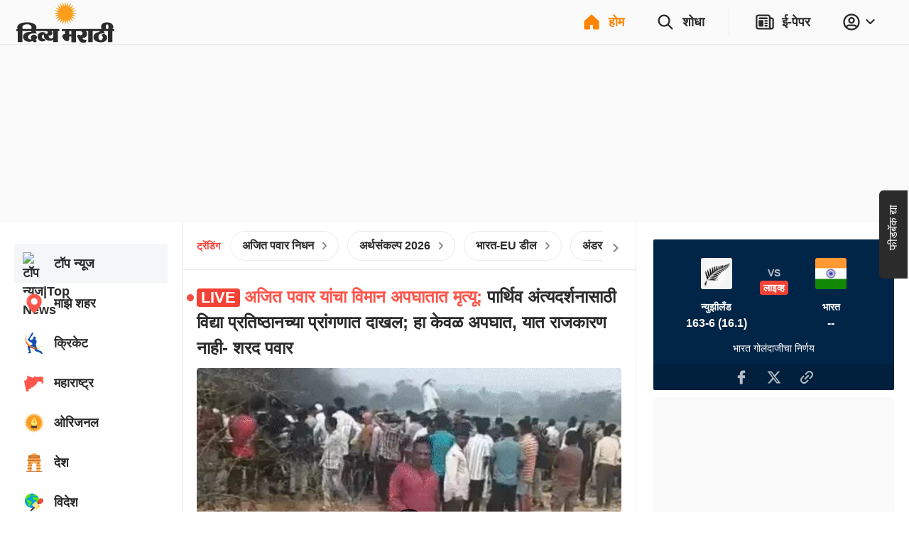

--- FILE ---
content_type: application/javascript; charset=utf-8
request_url: https://fundingchoicesmessages.google.com/f/AGSKWxW7uuwIDFdEYJwGjol4wCIAZNqz76HBEwtrUxaPlq2neJDiMlABkBZVH-zO_PG65oHb5QD2PynWpmle9GJJ1iSx4GRzXh3iYrDF6h4wL_w6ESAU9UFIV0sL_7Q6Mkrkeo61wreLI6QEVucn9dx1I2P8R2zN1P8TZ8JZlisNSfRxJEP_2-8bRy8338ic/_/nuggad.-adserver-_widget_ad./iframeads./ads/leaderbox.
body_size: -1286
content:
window['2e65afdf-5a12-4084-a90a-902027347f39'] = true;